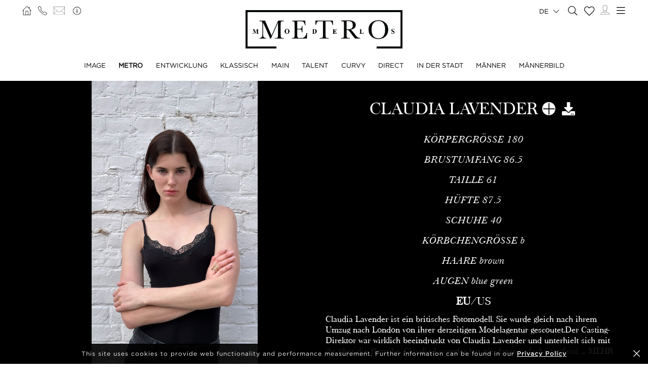

--- FILE ---
content_type: text/html; charset=UTF-8
request_url: https://www.metromodels.com/de/metro/2331-claudia-lavender/polaroid/
body_size: 11818
content:
<!DOCTYPE html PUBLIC "-//W3C//DTD XHTML 1.0 Strict//EN" "http://www.w3.org/TR/xhtml1/DTD/xhtml1-strict.dtd">
<html xmlns="http://www.w3.org/1999/xhtml" xml:lang=“en-US”>
<head>
    <!--[if IE]>
    <meta http-equiv="X-UA-Compatible" content="IE=edge,chrome=1"><![endif]-->
    <meta name="viewport" content="width=device-width,initial-scale=1"/>
    <meta http-equiv="Content-Type" content="text/xhtml+xml; charset=utf-8"/>
    <meta http-equiv=“content-language” content=“en-US” />
    <meta name=“language” content=“en-US” />
    <meta name=“google” content=“notranslate” />
    <meta name="google-site-verification" content="qZaLBiVv0jTM3wkfsdloauaRcEiLrAeu_bpTqv3yXWE" />
        <!-- Google tag (gtag.js) -->
    <script async src="https://www.googletagmanager.com/gtag/js?id=G-NTBXP3N1CM"></script>
    <script>
    window.dataLayer = window.dataLayer || [];
    function gtag(){dataLayer.push(arguments);}
    gtag('js', new Date());
    gtag('config', 'G-NTBXP3N1CM');
    </script>
    <!-- End Of Google tag (gtag.js) -->
    <!-- Meta Pixel Code -->
        <!--End Meta Pixel Code-->
    <script type="text/javascript" src="https://www.metromodels.com/js/jquery/jquery-1.11.0.min.js"></script>
    <script type="text/javascript" src="https://www.metromodels.com/js/lazyload/jquery.lazyload.min.js"></script>
    <script type="text/javascript" src="https://www.metromodels.com/js/smartresize/smartresize.js"></script>
    <script type="text/javascript" src="https://www.metromodels.com/js/upload/jquery.form.min.js"></script>
    <script type="text/javascript"src="https://www.metromodels.com/js/infinitescroll/jquery.infinitescroll.min.js"></script>
    <script type="text/javascript" src="https://www.metromodels.com/js/masonry/masonry.pkgd.min.js"></script>
    <script type="text/javascript" src="https://www.metromodels.com/js/slick/slick.js"></script>
    <script type="text/javascript" src="https://www.metromodels.com/js/cycle/jquery.cycle.lite.js"></script>
    <script type="text/javascript" src="https://www.metromodels.com/js/cookie-validator/cookie-validator.js"></script>
    <script src="https://maps.googleapis.com/maps/api/js?key=AIzaSyAiDOg2W5hDg-Zi_S0-0juQVShqsQdhsfI"></script>
    <link rel="canonical" href="https://www.metromodels.com/de/metro/2331-claudia-lavender/polaroid/" />
    <link rel="alternate" href="https://www.metromodels.com/da/metro/2331-claudia-lavender/polaroid/" hreflang="da-DK" />
    <link rel="alternate" href="https://www.metromodels.com/de/metro/2331-claudia-lavender/polaroid/" hreflang="de-DE" />
    <link rel="alternate" href="https://www.metromodels.com/en/metro/2331-claudia-lavender/polaroid/" hreflang="en-US" />
    <link rel="alternate" href="https://www.metromodels.com/fr/metro/2331-claudia-lavender/polaroid/" hreflang="fr-FR" />
    <link rel="alternate" href="https://www.metromodels.com/it/metro/2331-claudia-lavender/polaroid/" hreflang="it-IT" />
    <link rel="alternate" href="https://www.metromodels.com/nl/metro/2331-claudia-lavender/polaroid/" hreflang="nl-NL" />
    <link rel="alternate" href="https://www.metromodels.com/ru/metro/2331-claudia-lavender/polaroid/" hreflang="ru-RU" />
    <link rel="alternate" href="https://www.metromodels.com/es/metro/2331-claudia-lavender/polaroid/" hreflang="es-ES" />
    <link rel="alternate" href="https://www.metromodels.com/cn/metro/2331-claudia-lavender/polaroid/" hreflang="zh-CN" />

    <link href="https://www.metromodels.com/js/slick/slick.css" rel="stylesheet" type="text/css"/>
    <link href="https://www.metromodels.com/js/font-awesome-pro/css/fontawesome-all.min.css" rel="stylesheet" type="text/css" />
    <link href="https://www.metromodels.com/js/slick/slick-theme.css" rel="stylesheet" type="text/css"/>
    <link href="https://www.metromodels.com/js/rrssb/rrssb.css" rel="stylesheet" type="text/css"/>
    <link href="https://www.metromodels.com/css/mediaslide.css?ver=1.9" rel="stylesheet" type="text/css"/>
    <link href="https://www.metromodels.com/css/responsive.css?ver=1.3" rel="stylesheet" type="text/css"/>
    <link href="https://www.metromodels.com/css/animate.min.css" rel="stylesheet" type="text/css"/>
    <link href="https://www.metromodels.com/css/cookie-validator.css" rel="stylesheet" type="text/css" />
    <link rel="apple-touch-icon" sizes="144x144" href="/favicon/apple-touch-icon.png">
    <link rel="icon" type="image/png" sizes="32x32" href="/favicon/favicon-32x32.png">
    <link rel="icon" type="image/png" sizes="16x16" href="/favicon/favicon-16x16.png">
    <link rel="manifest" href="/favicon/site.webmanifest">
    <link rel="mask-icon" href="/favicon/safari-pinned-tab.svg" color="#5bbad5">
    <meta name="msapplication-TileColor" content="#da532c">
    <meta name="theme-color" content="#ffffff">

        <title>Claudia Lavender | METRO Models</title>
<meta http-equiv="Content-Type" content="text/xhtml+xml; charset=utf-8" />
<meta name="robots" content="index, follow, all" />
<meta name="AUTHOR" content="mediaslide.com" />
<meta name="copyright" content="mediaslide.com" />

<!-- for Google -->
<meta name="description" content="Claudia Lavender is a British&nbsp; fashion model. She was scouted as soon as she made her move to London by her current modeling agency. The casting director was truly impressed by Claudia Lavender and chatted with her about the industry. Claudia Lavender never thought about modeling professionally until she was scouted. She is the New Burberry Girl. Debuting for Burberry, Claudia Lavender has made an amazing entrance to the fashion industry. Claudia Lavender loves Burberry and hopes to continue working for the brand. The British model has an amazing catwalk and her appearance on the runway is like none other. Claudia Lavender introduced her new blond hair at the fashion show. It is a colour that Claudia Lavender has always wanted to try as it seems very natural to her. Claudia Lavender has a simple approach to modeling which is to maintain a level head and remain as positive as possible regardless of what comes around. She is excited to be working in the most creative industry. " />
<meta name="keywords" content="" />

<!-- for Facebook -->          
<meta property="og:title" content="Claudia Lavender | METRO Models" />
<meta property="og:type" content="article" />
<meta property="og:image" content="https://mediaslide-europe.storage.googleapis.com/metromodels/pictures/2331/14563/large-1745853682-2642334c6e2e98e8e19bac78a45d0435.jpg" />
<meta property="og:url" content="https://www.metromodels.com/de/metro/2331-claudia-lavender/polaroid/" />
<meta property="og:description" content="Claudia Lavender is a British&nbsp; fashion model. She was scouted as soon as she made her move to London by her current modeling agency. The casting director was truly impressed by Claudia Lavender and chatted with her about the industry. Claudia Lavender never thought about modeling professionally until she was scouted. She is the New Burberry Girl. Debuting for Burberry, Claudia Lavender has made an amazing entrance to the fashion industry. Claudia Lavender loves Burberry and hopes to continue working for the brand. The British model has an amazing catwalk and her appearance on the runway is like none other. Claudia Lavender introduced her new blond hair at the fashion show. It is a colour that Claudia Lavender has always wanted to try as it seems very natural to her. Claudia Lavender has a simple approach to modeling which is to maintain a level head and remain as positive as possible regardless of what comes around. She is excited to be working in the most creative industry. " />

<!-- for Twitter -->          
<meta name="twitter:card" content="summary" />
<meta name="twitter:title" content="Claudia Lavender | METRO Models" />
<meta name="twitter:description" content="Claudia Lavender is a British&nbsp; fashion model. She was scouted as soon as she made her move to London by her current modeling agency. The casting director was truly impressed by Claudia Lavender and chatted with her about the industry. Claudia Lavender never thought about modeling professionally until she was scouted. She is the New Burberry Girl. Debuting for Burberry, Claudia Lavender has made an amazing entrance to the fashion industry. Claudia Lavender loves Burberry and hopes to continue working for the brand. The British model has an amazing catwalk and her appearance on the runway is like none other. Claudia Lavender introduced her new blond hair at the fashion show. It is a colour that Claudia Lavender has always wanted to try as it seems very natural to her. Claudia Lavender has a simple approach to modeling which is to maintain a level head and remain as positive as possible regardless of what comes around. She is excited to be working in the most creative industry. " />
<meta name="twitter:image" content="https://mediaslide-europe.storage.googleapis.com/metromodels/pictures/2331/14563/large-1745853682-2642334c6e2e98e8e19bac78a45d0435.jpg" />
</head>
<body><div class="menu">
	<div class="menuDesktop">
        <div class="menuSpace">
            <ul class="menuCorner" id="cornerLeft">
                <li><a   href="https://www.metromodels.com/de/"><img title="Metro Models" alt="Metro Models" src="https://www.metromodels.com/images/home.png" style="width: 18px;"/></a></li>
                <li><a   href="https://www.metromodels.com/de/contact-us/"><img title="Metro Models Contact" alt="Metro Models Contact" src="https://www.metromodels.com/images/phone.png" style="width: 18px;"/></a></li>
                <li><a   href="https://www.metromodels.com/de/contact-us/"><img title="Metro Models Contact" alt="Metro Models Contact" src="https://www.metromodels.com/images/mail.svg" style="width: 22px;"/></a></li>
                <li><a   href="https://www.metromodels.com/de/model-agency-zurich/"><img title="Metro Models Agency" alt="Metro Models Agency" src="https://www.metromodels.com/images/agency.png" style="width: 22px;"/></a></li>
            </ul>
            <div class="menuLogo">
                <a   href="https://www.metromodels.com/de/">
                    <img title="Metro Models" alt="Metro Models" src="https://www.metromodels.com/images/logo.png" />
                </a>
            </div>
            <div class="menuNavigation">
                <ul class="hideOnReduced">
                    <li ><a href="https://www.metromodels.com/de/image/" title="Metro Models Image">IMAGE</a></li>
                    <li class="menuSelected"><a href="https://www.metromodels.com/de/metro/" title="Metro Models Metro">METRO</a></li>
                    <li ><a href="https://www.metromodels.com/de/development/" title="Metro Models Development">ENTWICKLUNG</a></li>
                    <li ><a href="https://www.metromodels.com/de/classic/" title="Metro Models Classic">KLASSISCH</a></li>
                    <li ><a href="https://www.metromodels.com/de/main/" title="Metro Models Main">MAIN</a></li>
                    <li ><a href="https://www.metromodels.com/de/talent/" title="Metro Models Talent">TALENT</a></li>
                    <li ><a href="https://www.metromodels.com/de/curvy/" title="Metro Models Curvy">CURVY</a></li>
                    <li ><a href="https://www.metromodels.com/de/direct/" title="Metro Models Direct">DIRECT</a></li>
                    <li ><a href="https://www.metromodels.com/de/in-town/" title="Metro Models In Town">IN DER STADT</a></li>
                    <li ><a href="https://www.metromodels.com/de/men/" title="Metro Models Men">MÄNNER</a></li>
                    <li ><a href="https://www.metromodels.com/de/men-image/" title="Metro Models Men Image">MÄNNERBILD</a></li>
                </ul>
            </div>
            <ul class="menuCorner" id="cornerRight">
                <li class="multiLanguage">
                    <span class="language-selected">de <i class="fal fa-chevron-down"></i></span>
                    <ul class="dropdown">
                        <li><a href="https://www.metromodels.com/en/metro/2331-claudia-lavender/polaroid/">English</li>
                        <li><a href="https://www.metromodels.com/de/metro/2331-claudia-lavender/polaroid/">Deutsch</a></li>
                        <li><a href="https://www.metromodels.com/fr/metro/2331-claudia-lavender/polaroid/">Français</a></li>
                        <li><a href="https://www.metromodels.com/it/metro/2331-claudia-lavender/polaroid/">Italiano</a></li>
                        <li><a href="https://www.metromodels.com/es/metro/2331-claudia-lavender/polaroid/">Español</a></li>
                        <li><a href="https://www.metromodels.com/cn/metro/2331-claudia-lavender/polaroid/">中国人</a></li>
                        <li><a href="https://www.metromodels.com/ru/metro/2331-claudia-lavender/polaroid/">русский</a></li>
                        <li><a href="https://www.metromodels.com/nl/metro/2331-claudia-lavender/polaroid/">Nederlands</a></li>
                        <li><a href="https://www.metromodels.com/da/metro/2331-claudia-lavender/polaroid/">Dansk</a></li>
                    </ul>
                </li>
                <li><a href="https://www.metromodels.com/de/model-search/"><i class="fal fa-search" style="font-size: 18px; width: 18px;"></i></a></li>
                <li class="shortlistCounter" style="position: relative;">
                    <a  href="https://www.metromodels.com/de/my-selection/">
                        <span class="fa-stack fa-lg shortlistCounter" style="font-size: 10px;">
                            <i class="fal fa-heart fa-stack-2x"></i>
                            <i class="fa fa-stack-1x shortlistCounterOverlay"></i>
                        </span>
                    </a>
                </li>
                <li><a   href="https://www.metromodels.com/de/for-models/"><img src="https://www.metromodels.com/images/me.svg" style="width: 18px;" title="Metro Models Become a model" alt="Metro Models Become a model"/></a></li>
                <li id="desktop-menu-burger">
                    <i id="desktop-menu-open" onclick="openDesktopMenu();" class="fal fa-bars" style="font-size: 19px; width: 19px;"></i>
                    <i id="desktop-menu-close" onclick="closeDesktopMenu();" class="fal fa-times" style="font-size: 19px; width: 19px;"></i>
                </li>
            </ul>
        </div>
        <div class="menuDropDown">
            <div class="menuDropDownSpace">
                <div>
                    <ul>
                        <li><a   href="https://www.metromodels.com/de/model-agency-zurich/">IMAGE</a></li>
                        <li><a   href="https://www.metromodels.com/de/contact-us/">KONTAKT</a></li>
                        <li><a href="https://www.metromodels.com/terms/terms_en.pdf" target="_blank">ALLGEMEINE GESCHÄFTSBEDINGUNGEN</a></li>
                    </ul>
                </div>
                <div>
                    <ul>
                        <li><a   href="https://www.metromodels.com/de/news/">NEUIGKEITEN</a></li>
                        <li><a   href="https://www.metromodels.com/de/polaroids/">MODEL-POLAROIDS</a></li>
                        <li><a   href="https://www.metromodels.com/de/model-industry-news/">KULTUR</a></li>
                    </ul>
                </div>
                <div>
                    <ul>
                        <li><a   href="https://www.metromodels.com/de/for-models/">MODEL WERDEN</a></li>
                        <li><a   href="https://www.metromodels.com/de/career/">KARRIERE</a></li>
                        <li><a   href="https://www.metromodels.com/de/model-search/">SUCHE</a></li>
                    </ul>
                </div>
                <div>
                    <ul>
                        <li>
                            <a>FOLGEN SIE UNS</a>
                            <ul>
                                <li><a href="https://www.instagram.com/metromodels1/" target="_blank"><img title="Metro Models Instagram" alt="Metro Models Instagram" src="https://www.metromodels.com/images/instagram.svg" /></a></li>
                                <li><a href="https://www.facebook.com/metromodelsgmbh/" target="_blank"><img title="Metro Models Facebook" alt="Metro Models Facebook" src="https://www.metromodels.com/images/facebook.svg" /></a></li>
                                <li><a href="https://vk.com/metromodels" target="_blank"><img title="Metro Models VK" alt="Metro Models VK" src="https://www.metromodels.com/images/vk.svg" /></a></li>
                                <li><a href="mailto:info@metromodels.com"><img title="Metro Models Contact" alt="Metro Models Contact" src="https://www.metromodels.com/images/newsletter.svg" /></a></li>
                            </ul>
                        </li>
                    </ul>
                </div>
            </div>
        </div>
    </div>
	<div class="menuMobile">
		<div id="mobile-menu">
			<div>
				<a id="mobile-menu-open" onclick="openMobileMenu(); return false;"  href="#">
                    <i class="fal fa-bars" style="font-size: 26px; position: fixed; left: 18px; top: 16px;"></i>
				</a>
				<a id="mobile-menu-close" style="position: fixed; display: none; float: right; margin-right: 20px; margin-top: 5px;" onclick="closeMobileMenu(); return false" href="#">
                    <i class="fal fa-times" style="font-size: 26px; position: fixed; left: 18px; top: 16px;"></i>
				</a>
			</div>
			<div class="logoMobile">
				<a   href="https://www.metromodels.com/de/" style="display: block;">
					<img title="Metro Models" alt="Metro Models" src="https://www.metromodels.com/images/logo.png" style="width: 100%; padding-top: 10px;" pagespeed_no_transform />
				</a>
			</div>
		</div>
		<div id="mobile-menu-content">
			<ul id="nav">
				<li>
					<a href="#">MODEL</a>
					<ul>
						<li>
							<a   href="https://www.metromodels.com/de/image/">IMAGE</a>
						</li>
                        <li>
                            <a   href="https://www.metromodels.com/de/metro/">METRO</a>
                        </li>
                        <li>
                            <a   href="https://www.metromodels.com/de/development/">ENTWICKLUNG</a>
                        </li>
                        <li>
                            <a   href="https://www.metromodels.com/de/classic/">KLASSISCH</a>
                        </li>
						<li>
							<a   href="https://www.metromodels.com/de/main/">MAIN</a>
						</li>
                        <li>
                            <a   href="https://www.metromodels.com/de/talent/">TALENT</a>
                        </li>
                        <li>
                            <a   href="https://www.metromodels.com/de/curvy/">CURVY</a>
                        </li>
                        <li>
                            <a   href="https://www.metromodels.com/de/direct/">DIRECT</a>
                        </li>
                        <li>
                            <a   href="https://www.metromodels.com/de/in-town/">IN DER STADT</a>
                        </li>
                        <li>
                            <a   href="https://www.metromodels.com/de/men/">MÄNNER</a>
                        </li>
                        <li>
                            <a   href="https://www.metromodels.com/de/men-image/">MÄNNERBILD</a>
                        </li>
					</ul>
				</li>
                <li>
                    <a   href="https://www.metromodels.com/de/polaroids/">MODEL-POLAROIDS</a>
                </li>
                <li>
                    <a   href="https://www.metromodels.comde/news/">NEUIGKEITEN</a>
                </li>
                <li>
                    <a   href="https://www.metromodels.com/de/model-industry-news/">KULTUR</a>
                </li>
				<li>
					<a   href="https://www.metromodels.com/de/model-agency-zurich/">AGENTUR</a>
				</li>
				<li>
					<a   href="https://www.metromodels.com/de/contact-us/">KONTAKT</a>
				</li>
                <li>
                    <a   href="https://www.metromodels.com/de/for-models/">MODEL WERDEN</a>
                </li>
                <li>
                    <a   href="https://www.metromodels.com/de/career/">KARRIERE</a>
                </li>
                <li>
                    <a   href="https://www.metromodels.com/de/model-search/">SUCHE</a>
                </li>
                <li>
                    <a   href="https://www.metromodels.com/de/my-selection/">
                        Auswahl                        <span class="fa-stack fa-lg shortlistCounter" style="font-size: 10px;">
                            <i class="fal fa-heart fa-stack-2x"></i>
                            <i class="fa fa-stack-1x shortlistCounterOverlay"></i>
                        </span>
                    </a>
                </li>
			</ul>
		</div>
		<div id="searchBar" class="submenu">
			<div class="searchBarInput">
				<input type="text" name="searchModels" class="searchModels" placeholder="MODELL SUCHEN" />
			</div>
		</div>
	</div>
    <div id="backTop">
        <img title="Metro Models Go Up" alt="Metro Models Go Up" src="https://www.metromodels.com/images/back_top.png" />
    </div>
</div>
<div id="navigation" class="fade-delay-1">
    <div class="book page">
        <div class="bookDesktop">
            <div class="bookHeader">
                <div class="bookHeaderContainer">
                                        <img class="portrait" alt="Claudia Lavender" title="Claudia Lavender" src="https://mediaslide-europe.storage.googleapis.com/metromodels/pictures/2331/14563/large-1745853680-ba2094c8dc2154e2796551b66ffb1aad.jpg" />                </div>
                <div class="bookHeaderContainer">
                    <div class="bookModelHeader">
                        <div class="bookModelName">Claudia Lavender</div>
                        <ul>    <li style="position: relative;">
        <a class="selection_add_2331" href="#" onclick="selection('add', 2331, 'metro'); return false;" title="Add to shortlist" style="">
            <i class="fal fa-plus fa_with_bg" aria-hidden="true" style="color: #000; width: 26px; font-size: 26px; text-align: center;"></i>
        </a>
        <a class="selection_remove_2331" href="#" onclick="selection('remove', 2331, 'metro'); return false;" title="Remove from shortlist" style="display: none;">
            <i class="fal fa-minus fa_with_bg" aria-hidden="true" style="color: #000; width: 26px; font-size: 26px; text-align: center;"></i>
        </a>
    </li>
    <li class="showDownloadable" style="cursor: pointer;">
        <i class="fas fa-download" title="Download PDF" aria-hidden="true" style="width: 26px; font-size: 26px;"></i>
    </li>
    <li class="showMeasurements" style="display: none; cursor: pointer;">
        <i class="fas fa-align-left" title="Show Measurements" aria-hidden="true" style="width: 26px; font-size: 26px;"></i>
    </li></ul>
                    </div>
                    <ul class="bookModelMeasurements">
                            <li class="bookMeasurement">
        <span class="mType">KÖRPERGRÖSSE</span> <span class="mValue typeEU">180</span><span class="mValue typeUS">5' 11''</span>
    </li>    <li class="bookMeasurement">
        <span class="mType">BRUSTUMFANG</span> <span class="mValue typeEU">86.5</span><span class="mValue typeUS">34''</span>
    </li>    <li class="bookMeasurement">
        <span class="mType">TAILLE</span> <span class="mValue typeEU">61</span><span class="mValue typeUS">24''</span>
    </li>    <li class="bookMeasurement">
        <span class="mType">HÜFTE</span> <span class="mValue typeEU">87.5</span><span class="mValue typeUS">34½''</span>
    </li>    <li class="bookMeasurement">
        <span class="mType">SCHUHE </span> <span class="mValue typeEU">40</span><span class="mValue typeUS">9</span>
    </li>    <li class="bookMeasurement" >
        <span class="mtype" >KÖRBCHENGRÖSSE</span> <span class="mValue" >B</span>
    </li>    <li class="bookMeasurement">
        <span class="mType">HAARE</span> <span class="mValue">Brown</span>
    </li>    <li class="bookMeasurement">
        <span class="mType">AUGEN</span> <span class="mValue">Blue green</span>
    </li>    <li class="measurePicker bookMeasurement">
        <span class="pickerEU" >EU</span>/<span class="pickerUS">US</span>
    </li>                    <li class="bookDownload">
                        <a href="https://www.metromodels.com/download.php?model_pictures_category_id=12259&model_id=2331" title="Download Buch PDF" target="_blank">
                            Buch
                        </a>
                    </li>                    <li class="bookDownload">
                        <a href="https://www.metromodels.com/download.php?model_pictures_category_id=14563&model_id=2331" title="Download Polaroid PDF" target="_blank">
                            Polaroid
                        </a>
                    </li>        <li class="bookDownload">
            <a href="https://www.metromodels.com/showcard.php?id=2331" title="Download Showcard PDF" rel="nofollow" target="_blank">
                Showcard
            </a>
        </li>                    </ul>
                    <div class='bookModelBio'>Claudia Lavender ist ein britisches Fotomodell. Sie wurde gleich nach ihrem Umzug nach London von ihrer derzeitigen Modelagentur gescoutet.Der Casting-Direktor war wirklich beeindruckt von Claudia Lavender und unterhielt sich mit ihr über die Branche. Claudia Lavender hat nie daran gedacht, professi ... <a   href="https://www.metromodels.com/de/metro/2331-claudia-lavender/bio/">MEHR</div>                </div>
            </div>
            <ul class="bookNavigation">                        <li><a    href="https://www.metromodels.com/de/metro/2331-claudia-lavender/">Buch</a></li>                    <li><a   class="bookSelected" href="https://www.metromodels.com/de/metro/2331-claudia-lavender/14563-polaroids/">Polaroid</a></li><li><a   href="https://www.metromodels.com/de/metro/2331-claudia-lavender/social/">Instagram</a></li>             <li><a   href="https://www.metromodels.com/de/metro/2331-claudia-lavender/3812-videos/">Videos</a></li><li><a   href="https://www.metromodels.com/de/metro/2331-claudia-lavender/bio/">Biografie</a></li><li><a   href="https://www.metromodels.com/de/metro/2331-claudia-lavender/news/">NEUIGKEITEN</a></li></ul>
            <div id="bookResult">
                <div class="bookGallery">
                    <div>
                                                <div class="bookGalleryElement">
                            <img class="not-loaded" alt="Claudia Lavender" title="Claudia Lavender" src="https://www.metromodels.com/images/grey.gif" data-original="https://mediaslide-europe.storage.googleapis.com/metromodels/pictures/2331/14563/large-1745853682-2642334c6e2e98e8e19bac78a45d0435.jpg" width="1290" height="2293" style="width: 100%;"/>
                        </div>                        <div class="bookGalleryElement">
                            <img class="not-loaded" alt="Claudia Lavender" title="Claudia Lavender" src="https://www.metromodels.com/images/grey.gif" data-original="https://mediaslide-europe.storage.googleapis.com/metromodels/pictures/2331/14563/large-1745853680-ba2094c8dc2154e2796551b66ffb1aad.jpg" width="1290" height="2293" style="width: 100%;"/>
                        </div>                        <div class="bookGalleryElement">
                            <img class="not-loaded" alt="Claudia Lavender" title="Claudia Lavender" src="https://www.metromodels.com/images/grey.gif" data-original="https://mediaslide-europe.storage.googleapis.com/metromodels/pictures/2331/14563/large-1745853675-c8954505557f77566dbc56bb9ada93b2.jpg" width="1290" height="2293" style="width: 100%;"/>
                        </div>                        <div class="bookGalleryElement">
                            <img class="not-loaded" alt="Claudia Lavender" title="Claudia Lavender" src="https://www.metromodels.com/images/grey.gif" data-original="https://mediaslide-europe.storage.googleapis.com/metromodels/pictures/2331/14563/large-1745853670-0b728b406c0b49b1ed89ec138abea4c9.jpg" width="1290" height="2293" style="width: 100%;"/>
                        </div>                        <div class="bookGalleryElement">
                            <img class="not-loaded" alt="Claudia Lavender" title="Claudia Lavender" src="https://www.metromodels.com/images/grey.gif" data-original="https://mediaslide-europe.storage.googleapis.com/metromodels/pictures/2331/14563/large-1745853687-9ee9594d6ae662f0e5d9834227689ffd.jpg" width="1290" height="2293" style="width: 100%;"/>
                        </div>                        <div class="bookGalleryElement">
                            <img class="not-loaded" alt="Claudia Lavender" title="Claudia Lavender" src="https://www.metromodels.com/images/grey.gif" data-original="https://mediaslide-europe.storage.googleapis.com/metromodels/pictures/2331/14563/large-1745853673-5dd68c3129796fef83d4280c8509b687.jpg" width="1290" height="2293" style="width: 100%;"/>
                        </div>                        <div class="clear"></div>
                    </div>
                </div>
            </div>
        </div>
    </div>
</div>
    <div id="newsDetail" ></div>
<div class="footer">
    <div class="footerSpace">

        <div class="footerContainer">
            <div class="footerLogo">
                <a   href="https://www.metromodels.com/de/">
                    <img title="Metro Models" alt="Metro Models" src="https://www.metromodels.com/images/logo_white.png" />
                </a>
            </div>
            <form id="newsLetterForm" method="post" enctype="multipart/form-data" action="https://www.metromodels.com/server/newsletter.php">
                <div class="footerNewsLetterText">
                    <span class="newsLetterTitle">NEWSLETTERANMELDUNG</span>
                    <span class="newsLetterExtra">Melden Sie sich an, um die neuesten Neuigkeiten und Updates zu erhalten. </span>
                </div>
                <label class="newsletter_email">
                    <input id="newsletter_email" type="email" placeholder="EMAIL" name="newsletter_email" hidden />
                </label>
                <label class="newsletter_email_real">
                    <input id="newsletter_email_real" type="email" placeholder="EMAIL" name="newsletter_email_real" required/>
                </label>
                <input type="submit" />
                <div id="newsLetterOutputContainer">
                    <div id="newsLetterOutput">

                    </div>
                    <div id="closePopup" onclick="closeNewsLetterOutput(); return false;"><i class="fal fa-times" aria-hidden="true" style="font-size: 20px;"></i></div>
                </div>
            </form>
        </div>
        <div class="footerContainer footerNavigation">
            <ul>
                <li>
                    <a   href="https://www.metromodels.com/de/model-agency-zurich/">AGENTUR</a>
                </li>
                <li>
                    <a   href="https://www.metromodels.com/de/contact-us/">KONTAKT</a>
                </li>
                <li>
                    <a href="https://www.metromodels.com/terms/terms_en.pdf" target="_blank">ALLGEMEINE GESCHÄFTSBEDINGUNGEN</a>
                </li>
            </ul>
            <ul>
                <li>
                    <a   href="https://www.metromodels.com/de/news/">NEUIGKEITEN</a>
                </li>
                <li>
                    <a   href="https://www.metromodels.com/de/polaroids/">MODEL-POLAROIDS</a>
                </li>
                <li>
                    <a   href="https://www.metromodels.com/de/model-industry-news/">KULTUR</a>
                </li>
            </ul>
            <ul>
                <li>
                    <a   href="https://www.metromodels.com/de/for-models/">MODEL WERDEN</a>
                </li>
                <li>
                    <a   href="https://www.metromodels.com/de/career/">KARRIERE</a>
                </li>
                <li>
                    <a   href="https://www.metromodels.com/de/model-search/">SUCHE</a>
                </li>
            </ul>
            <ul>
                <li style="margin-bottom: 4px; height: auto;">
                    <a>FOLGEN SIE UNS</a>
                </li>
                <li>
                    <ul>
                        <li><a href="https://www.instagram.com/metromodels1/" target="_blank"><img alt="Metro Models Instagram" title="Metro Models Instagram" src="https://www.metromodels.com/images/instagram.svg" /></a></li>
                        <li><a href="https://www.facebook.com/metromodelsgmbh/" target="_blank"><img alt="Metro Models Facebook" title="Metro Models Facebook" src="https://www.metromodels.com/images/facebook.svg" /></a></li>
                        <li><a href="https://vk.com/metromodels" target="_blank"><img alt="Metro Models VK" title="Metro Models VK"  src="https://www.metromodels.com/images/vk.svg" /></a></li>
                        <li><a href="mailto:info@metromodels.com"><img alt="Metro Models Contact" title="Metro Models Contact" src="https://www.metromodels.com/images/newsletter.svg" /></a></li>
                    </ul>
                </li>
            </ul>
            <div class="clear"></div>
        </div>
        <div class="footerContainer" style="padding-bottom: 10px;">
            <span class="footerMetroModels">
                hweiz | Haldenstrasse 46, 8045 Zurich, Switzerland | + 41765233876
            </span>
            <span class="footerMediaslide">
                <a href="https://www.mediaslide.com" target="_blank">mediaslide model agency software</a>
            </span>
        </div>
    </div>
</div>
<script language="JavaScript">
    $(document).ready(function() {

        // OUTPUT
        closeNewsLetterOutput = function() {
            $('#outputContainer').hide();
        };
        $('#newsLetterOutputContainer').on('click', function (e) {
            var container = $('#newsLetterOutput');
            if (!container.is(e.target) && container.has(e.target).length === 0) {
                $('html, body').css('overflow-y', 'auto');
                $('#newsLetterOutputContainer').hide();
            }
        });

        afterSuccess = function()
        {
            $("#newsLetterOutput").html("<span style='font-weight: 600;'>Subscription request sent successfully!</span>");
            $('#newsLetterOutputContainer').fadeIn();
        };
        beforeSubmit = function(){
        };
        var options = {
            target:   '#newsLetterOutput',
            beforeSubmit:  beforeSubmit,
            success:       afterSuccess,
            resetForm: true
        };

        $('#newsLetterForm').submit(function() {
            $(this).ajaxSubmit(options);
            return false;
        });

    })
</script><script language="JavaScript">

    document.title = "Claudia Lavender | METRO Models";

    resizeBlocks = function() {
        var $c = $('.bookHeaderContainer');
        $c.height($c.width());
    };
    resizeBlocks();

    $(document).ready(function() {

        $(".lazy").lazyload({
            threshold : 200,
            effect : "fadeIn"
        });

        // LANG
        setMeasurements = function(measurements) {
            if(measurements === 'eu') {
                sessionStorage.setItem("measurements", "eu");
                $('.measurePicker span').removeClass('menuSelected');
                $('.typeUS').hide();
                $('.typeEU').show();
                $('.pickerEU').addClass('menuSelected');
            }
            else if(measurements === 'us') {
                sessionStorage.setItem("measurements", "us");
                $('.measurePicker span').removeClass('menuSelected');
                $('.typeEU').hide();
                $('.typeUS').show();
                $('.pickerUS').addClass('menuSelected');
            }
        };
        $('.pickerEU').click(function() {
            setMeasurements('eu');
        });
        $('.pickerUS').click(function() {
            setMeasurements('us');
        });

        loadMeasurements = function() {
            var measurements = sessionStorage.getItem("measurements");
            if(measurements === 'us' || measurements === undefined) {
                setMeasurements('us');
            } else {
                setMeasurements('eu');
            }
        };
        loadMeasurements();

        $('.showDownloadable').on('click',function() {
            $('.bookMeasurement').hide();
            $('.bookDownload').show();

            $(this).hide();
            $('.showMeasurements').show();
        });

        $('.showMeasurements').on('click',function() {
            $('.bookDownload').hide();
            $('.bookMeasurement').show();

            $(this).hide();
            $('.showDownloadable').show();
        });

        // MODEL GALLERY
        $('img.not-loaded').lazyload({
            effect: 'fadeIn',
            threshold : 600,
            load: function() {
                $(this).removeClass("not-loaded");
                $(this).css('height', 'auto');
            }
        });
        function resizeBlankImages() {
            $('img.not-loaded').each(function () {
                var originalWidth = $(this).attr('width');
                var originalHeight = $(this).attr('height');
                var ratioH = originalWidth/originalHeight;
                var width = $(this).width();
                var height = width/ratioH;
                $(this).height(height);
            });
        }

        resizeBlankImages();
        var $container = $('.bookGallery');
        $container.masonry({
            transitionDuration: 0,
            itemSelector: '.bookGalleryElement'
        });

        $(window).resize(function(){
            resizeBlocks();
        });

        setTimeout(function() {
            $(window).trigger('resize');
        }, 1000);

    });
</script><script language="JavaScript" id="indexScript">
    $(document).ready(function() {


        $(".multiLanguage span").on("click", function(){
            if ($('.multiLanguage').hasClass('active')){
                closeDropdown();
            } else {
                openDropdown();
            }
        });
        openDropdown = function (name) {
            $(".multiLanguage").removeClass("active");
            $(".multiLanguage ").addClass("active");
        };

        closeDropdown = function (name) {
            $(".multiLanguage ").removeClass("active");
            $(".multiLanguage ").removeClass("active");
        };

        var nb_selection = 0;
        if(nb_selection > 0) {
            $('.shortlistCounterOverlay').html(nb_selection);
        }

        var url = window.location.href.split(/^(([^:\/?#]+):)?(\/\/([^\/?#]*))?([^?#]*)(\?([^#]*))?(#(.*))?/);
        regEx_1 = url[5].split("/")[1];

        menuSelected = function (category) {

            $('.menuNavigation li').removeClass('menuSelected');
            $('.menuDropDownSpace li').removeClass('menuSelected');
            $('.footerNavigation li').removeClass('menuSelected');
            $('#nav li').removeClass('menuSelected');

            if(category === 'image') {
                //DESKTOP
                $('.menuNavigation li:nth-of-type(1)').addClass('menuSelected');

                //MOBILE
                $('#nav li:nth-of-type(1)').addClass('menuSelected');
            } else if (regEx_1 === 'metro') {
                //DESKTOP
                $('.menuNavigation li:nth-of-type(2)').addClass('menuSelected');

                //MOBILE
                $('#nav li:nth-of-type(1)').addClass('menuSelected');
            } else if (regEx_1 === 'development') {
                //DESKTOP
                $('.menuNavigation li:nth-of-type(3)').addClass('menuSelected');

                //MOBILE
                $('#nav li:nth-of-type(1)').addClass('menuSelected');
            } else if (regEx_1 === 'classic') {
                //DESKTOP
                $('.menuNavigation li:nth-of-type(4)').addClass('menuSelected');

                //MOBILE
                $('#nav li:nth-of-type(1)').addClass('menuSelected');
            } else if (regEx_1 === 'main') {
                //DESKTOP
                $('.menuNavigation li:nth-of-type(5)').addClass('menuSelected');

                //MOBILE
                $('#nav li:nth-of-type(1)').addClass('menuSelected');
            }
            else if (regEx_1 === 'talent') {
                //DESKTOP
                $('.menuNavigation li:nth-of-type(6)').addClass('menuSelected');

                //MOBILE
                $('#nav li:nth-of-type(1)').addClass('menuSelected');
            }
            else if (regEx_1 === 'curvy') {
                //DESKTOP
                $('.menuNavigation li:nth-of-type(7)').addClass('menuSelected');

                //MOBILE
                $('#nav li:nth-of-type(1)').addClass('menuSelected');
            }
            else if (regEx_1 === 'men') {
                //DESKTOP
                $('.menuNavigation li:nth-of-type(8)').addClass('menuSelected');

                //MOBILE
                $('#nav li:nth-of-type(1)').addClass('menuSelected');
            }
            else if (regEx_1 === 'men-development') {
                //DESKTOP
                $('.menuNavigation li:nth-of-type(9)').addClass('menuSelected');

                //MOBILE
                $('#nav li:nth-of-type(1)').addClass('menuSelected');
            }
            else if (regEx_1 === 'model-search') {
                //DESKTOP
                $('.menuDropDownSpace div:nth-child(3) ul li:nth-child(3)').addClass('menuSelected');

                //FOOTER
                $('.footerNavigation ul:nth-child(3) li:nth-child(3)').addClass('menuSelected');

                //MOBILE
                $('#nav li:nth-of-type(9)').addClass('menuSelected');
            } else if (regEx_1 === 'my-selection') {
                //DESKTOP
                $('.sideNavigation li:nth-of-type(8)').addClass('menuSelected');

                //MOBILE
                $('#nav li:nth-of-type(10)').addClass('menuSelected');
            } else if (regEx_1 === 'for-models') {
                //DESKTOP
                $('.menuDropDownSpace div:nth-child(3) ul li:nth-child(1)').addClass('menuSelected');

                //FOOTER
                $('.footerNavigation ul:nth-child(3) li:nth-child(1)').addClass('menuSelected');

                //MOBILE
                $('#nav li:nth-of-type(7)').addClass('menuSelected');
            } else if (regEx_1 === 'model-agency-zurich') {
                //DESKTOP
                $('.menuDropDownSpace div:nth-child(1) ul li:nth-child(1)').addClass('menuSelected');

                //FOOTER
                $('.footerNavigation ul:nth-child(1) li:nth-child(1)').addClass('menuSelected');

                //MOBILE
                $('#nav li:nth-of-type(5)').addClass('menuSelected');
            } else if (regEx_1 === 'contact-us') {
                //DESKTOP
                $('.menuDropDownSpace div:nth-child(1) ul li:nth-child(2)').addClass('menuSelected');

                //FOOTER
                $('.footerNavigation ul:nth-child(1) li:nth-child(2)').addClass('menuSelected');

                //MOBILE
                $('#nav li:nth-of-type(6)').addClass('menuSelected');
            } else if (regEx_1 === 'news') {
                //DESKTOP
                $('.menuDropDownSpace div:nth-child(2) ul li:nth-child(1)').addClass('menuSelected');

                //FOOTER
                $('.footerNavigation ul:nth-child(2) li:nth-child(1)').addClass('menuSelected');

                //MOBILE
                $('#nav li:nth-of-type(3)').addClass('menuSelected');
            } else if (regEx_1 === 'model-industry-news') {
                //DESKTOP
                $('.menuDropDownSpace div:nth-child(2) ul li:nth-child(3)').addClass('menuSelected');

                //FOOTER
                $('.footerNavigation ul:nth-child(2) li:nth-child(3)').addClass('menuSelected');

                //MOBILE
                $('#nav li:nth-of-type(4)').addClass('menuSelected');
            } else if (regEx_1 === 'career') {
                //DESKTOP
                $('.menuDropDownSpace div:nth-child(3) ul li:nth-child(2)').addClass('menuSelected');

                //FOOTER
                $('.footerNavigation ul:nth-child(3) li:nth-child(2)').addClass('menuSelected');

                //MOBILE
                $('#nav li:nth-of-type(8)').addClass('menuSelected');
            } else if (regEx_1 === 'polaroids') {
                //DESKTOP
                $('.menuDropDownSpace div:nth-child(2) ul li:nth-child(2)').addClass('menuSelected');

                //FOOTER
                $('.footerNavigation ul:nth-child(2) li:nth-child(2)').addClass('menuSelected');

                //MOBILE
                $('#nav li:nth-of-type(2)').addClass('menuSelected');
            }
        };

        memory_regex2 = "";

        // NAVIGATION
        loadNavigation = function(event) {
            closeDesktopMenu();
            closeMobileMenu();
            $("#newsDetail").removeClass('show');
            $('#navigation').addClass('hidden');
            $('body > .footer').removeClass('hidden');

            var t0 = 0;
            var t1 = 0;
            var latence = 0;

            url = $(event).attr('href');
            route = url.split(/^(([^:\/?#]+):)?(\/\/([^\/?#]*))?([^?#]*)(\?([^#]*))?(#(.*))?/);
            regEx_1 = route[5].split("/")[1];
            regEx_2 = route[5].split("/")[2];

            //memory_regex2 = regEx_2;
            //menuSelected(regEx_1);

            t0 = performance.now();
            $.ajax({
                type: 'GET',
                url: url,
                success: function (data) {
                    $('body').removeClass("o-hidden");
                    $('html').animate({scrollTop:0},'fast');
                    t1 = performance.now();
                    history.pushState({}, '', url);
                    latence = (t1 - t0);

                    var latence_final = 0;
                    if(latence > 500)
                        latence_final = 0;
                    else
                        latence_final = 500 - latence;

                    setTimeout(function(){
                        $('#navigation').html(data).removeClass('hidden','o-hidden');
                        $('.menu').css('opacity', 1);
                        $(window).trigger('resize');
                    }, latence_final);
                },
                error: function (data) { // if error occured
                    console.log(data);
                    console.log('Error is occuring...');
                },
                dataType: 'html'
            });
        };

        window.onpopstate = function() {
            closeDesktopMenu();
            closeMobileMenu();
            $("#newsDetail").removeClass('show');
            $("#navigation").removeClass("hidden");
            $("body").removeClass('o-hidden');

            url = document.location.href;

            route = url.split(/^(([^:\/?#]+):)?(\/\/([^\/?#]*))?([^?#]*)(\?([^#]*))?(#(.*))?/);
            regEx_1 = route[5].split("/")[1];
            regEx_2 = route[5].split("/")[2];
            regEx_3 = route[5].split('/')[3];

            menuSelected(regEx_1);

            if (regEx_1 === "news" && regEx_2.length > 0){
//                console.log(memory_regex2 + " memori 2");
                // NEWS DETAIL RETURN SUR LA PAGE NEW DETAIL
//                console.log('newsDetail');

                $('#navigation').addClass('hidden');
                $("#newsDetail").addClass('show');
                $('body').addClass('o-hidden');
                $('body > .footer').addClass('hidden');


                if( ($('#newsDetail .newsDetailContainer').length === 0) ||  (memory_regex2 !== regEx_2) ) {
                    memory_regex2 = regEx_2;
                    $("#newsDetail").removeClass('show');
                    $('#newsDetail').html();
                    t0 = performance.now();
                    // setTimeout(function () {
                    $.ajax({
                        type: 'GET',
                        url: url,
                        success: function (data) {
                            t1 = performance.now();
                            latence = (t1 - t0);

                            var latence_final = 0;
                            if (latence > 500)
                                latence_final = 0;
                            else
                                latence_final = 500 - latence;

                            setTimeout(function () {
                                $("#navigation").addClass('hidden');
                                $("body").addClass('o-hidden');
                                $('#newsDetail').html(data).addClass('show');
                                $('.menu').remove('hidden');
                                $(window).trigger('resize');
                                $(window).scrollTop();
                            }, latence_final);
                        },
                        error: function (data) { // if error occured
                            console.log('Error is occuring...');
                        },
                        dataType: 'html'
                    });
                    // }, 500);
                }
            }
            else if ((regEx_1 === "news" &&  $(".news").length > 0) || (regEx_3 === "news" && $('.bookNewsContainer').length > 0) ){
                /* RETURN PAGE NEWS */
                $("#navigation").removeClass('hidden');
                $('body > .footer').removeClass('hidden');
                console.log('return page news');
            }
            else {
                // OTHER PAGES
                console.log('other pages');

                if ($('.homeNews').length > 0 && regEx_1 === "") {
//                    console.log('news deja chargé')
                    $('#navigation').removeClass('hidden');
                    $("#newsDetail").removeClass('show');
                    $('body > .footer').removeClass('hidden');
                }
                else {
                    $('#navigation').addClass('hidden');
                    t0 = performance.now();
                    setTimeout(function () {
                        $.ajax({
                            type: 'GET',
                            url: url,
                            success: function (data) {
//                                $('body').addClass('o-hidden');
                                $('body').removeClass('o-hidden');
                                $("#newsDetail").removeClass('show');
                                t1 = performance.now();
                                latence = (t1 - t0);

                                var latence_final = 0;
                                if (latence > 500)
                                    latence_final = 0;
                                else
                                    latence_final = 500 - latence;

                                setTimeout(function () {
                                    $(window).scrollTop();
//                                        console.log("page pour news pas encore charger")
                                    $('#navigation').html(data).removeClass('hidden');
                                    $('body > .footer').removeClass('hidden');
                                    $('body').removeClass('o-hidden');
                                    $(window).trigger('resize');
                                }, latence_final);
                            },
                            error: function (data) { // if error occured
                                console.log('Error is occuring...');
                            },
                            dataType: 'html'
                        });
                    }, 100);
                }
            }
            clearTimeout();
        };

        // SELECTION
        selection = function(action, model_id, model_category) {
            $.ajax({
                type: 'GET',
                dataType:'html',
                url: 'https://www.metromodels.com/selection/'+action+'/'+model_id+'/'+model_category+'/',
                success:function(data){

                    if(action === 'add'){
                        nb_selection++;
                        $('.selection_add_' + model_id).hide();
                        $('.selection_remove_' + model_id).show();
                        $('#model_'+model_id).find('.modelFav').css('opacity',1);

                        $('.shortlistCounterOverlay').fadeIn().html(nb_selection);
                    } else if (action === 'remove'){
                        nb_selection--;

                        $('.selection_add_'+model_id).show();
                        $('.selection_remove_'+model_id).hide();
                        $('#model_'+model_id).find('.modelFav').css('opacity',0);
                        $('#shortlist_'+model_id).hide();
                        if(nb_selection === 0) {
                            $('.shortlistActions').hide();
                            $('.shortlistContainer').html('<div class="shortlistEmpty">Your selection is empty.</div>');
                            $('.shortlistCounterOverlay').html('');
                        } else {
                            $('.shortlistCounterOverlay').html(nb_selection);
                        }
                    } else if (action === 'delete'){
                        nb_selection = 0;

                        $('.shortlistActions').hide();
                        $('.shortlistContainer').html('<div class="shortlistEmpty">Your selection is empty.</div>');
                        $('.shortlistCounterOverlay').html('');
                    }
                }
            });
        };

        

        openDesktopMenu = function() {
            $('#desktop-menu-burger').addClass('open');
            $('#desktop-menu-open').hide();
            $('#desktop-menu-close').show();
            $('.menuDropDown').slideDown();
        };
        closeDesktopMenu = function() {
            $('#desktop-menu-burger').removeClass('open');
            $('#desktop-menu-close').hide();
            $('#desktop-menu-open').show();
            $('.menuDropDown').slideUp();
        };
        openMobileMenu = function(){
            $('body').addClass('noScroll');
            $('#navigation').addClass('noScroll');
            $('#mobile-menu-open').hide();
            $('#mobile-menu-close').show();
            $('#mobile-menu-content').slideDown(300);
        };
        closeMobileMenu = function(){
            $('body').removeClass('noScroll');
            $('#navigation').removeClass('noScroll');
            $('#mobile-menu-open').show();
            $('#mobile-menu-close').hide();
            $('#mobile-menu-content').slideUp(300);
        };

        showLetter = function(letter){
            $('#listSearchClose').trigger('click');
            $('.letter').removeClass('letterActive');
            $('#'+letter).addClass('letterActive');
            if(letter == 'all'){
                $('.modelElement:hidden').fadeIn(300);
            }
            else{
                $('.modelElement').hide();
                $('.'+letter).fadeIn(300);
                $('.'+letter+' .lazy').trigger('appear');
            }
        };
        $(document).on('click', '#listSearchOpen', function() {
            var placeholder = 'Search ';

            showLetter('all');
            $('#listSearchOpen').hide();
            $('#listSearchClose').show();


            if(regEx_1 == 'image' || regEx_1 == 'main' || regEx_1 == 'classic' || regEx_1 == 'development' || regEx_1 == 'talent' || regEx_1 == 'men') {
                placeholder += regEx_1.charAt(0).toUpperCase() + regEx_1.slice(1).toLowerCase();
            } else {
                placeholder += 'models';
            }


            $('#listSearch input').attr('placeholder', placeholder).fadeIn().focus();
        });
        $(document).on('click', '#listSearchClose', function() {
            $('#listSearchClose').hide();
            $('#listSearchOpen').show();
            $('.modelElement:hidden').show();
            $('#listSearch input').val('').fadeOut();
        });
        $(document).on('keyup', '#listSearch input', function(){
            var searchValue = $(this).val().toLowerCase();
            if(searchValue.length > 0) {
                $('.modelElement').hide();
                $('.listContainer').find(`[data-name*='${searchValue}']`).show();
                $(window).trigger('resize');
            } else {
                $('.modelElement:hidden').show();
            }
        });

        $("#nav > li > a").on("click", function(e){
            if($(this).parent().has('ul').length){
                e.preventDefault();
            }
            if(!$(this).hasClass("open")) {
                // hide any open menus and remove all other classes
                $("#nav li ul").slideUp(350);
                $("#nav li a").removeClass("open");
                // open our new menu and add the open class
                $(this).next("ul").slideDown(350);
                $(this).addClass("open");
            }
            else if($(this).hasClass("open")) {
                $(this).removeClass("open");
                $(this).next("ul").slideUp(350);
            }
            else{
            }
        });

        $("#subnav > li > a").on("click", function(e){
            if($(this).parent().has('ul').length){
                e.preventDefault();
            }
            if(!$(this).hasClass("open")) {
                // hide any open menus and remove all other classes
                $("#nav li ul").slideUp(350);
                $("#nav li a").removeClass("open");
                // open our new menu and add the open class
                $(this).next("ul").slideDown(350);
                $(this).addClass("open");
            }
            else if($(this).hasClass("open")) {
                $(this).removeClass("open");
                $(this).next("ul").slideUp(350);
            }
            else {
            }
        });

        /* COOKIE VALIDATOR */
        var cookie = new CookieValidator({
            position: "bottom",
            text: "This site uses cookies to provide web functionality and performance measurement. Further information can be found in our <a href='https://www.metromodels.com/terms/metromodels_privacy_and_cookies_policy.pdf' target='_blank'>Privacy Policy</a> "
        });
        cookie.startCookie();

        resizeNavigation = function() {
            if(!isMobile) {
                if (regEx_1 != "news"){
                    $('#navigation').css('min-height',$(window).height() - 180);
                }
            } else {
                $('#navigation').css('min-height',$(window).height() - 287);
            }
        };

        resizeNavigation();

        $(window).resize(function(){
            resizeNavigation();
        });

        $(window).trigger('resize');

        setTimeout(function() {
//            $('#footer').fadeIn();
        }, 200);


        var isMobile = $(window).width() <= 750;
        var $m = $('.menuDesktop');
        var height = $m.height();
        menuAnimation = function() {

            url = document.location.href;
            route = url.split(/^(([^:\/?#]+):)?(\/\/([^\/?#]*))?([^?#]*)(\?([^#]*))?(#(.*))?/);
            regEx_1 = route[5].split("/")[1];
            regEx_2 = route[5].split("/")[2];

            if( (regEx_1 !== "news") || ( regEx_1 === "news" && regEx_2.length <= 0) ) {
                //SI CE NEST PloAS LA PAGE NEWS DETAIL
                var position = $(window).scrollTop();
            }
            else {
                // SI C LA PAGE NEWS DETAIL//
                var position = $("#newsDetail").scrollTop();
            }

//        var position = $(window).scrollTop();
            if(position >= height){
                $('#backTop').fadeIn();
                $('#navigation').css('padding-top',162);
                $("#newsDetail").css('top',80);
                $m.addClass('minimal');
            } else {
                $('#backTop').fadeOut();
                $('#navigation').css('padding-top',0);
                if(isMobile)
                {
                    $("#newsDetail").css('top',0);
                }
                else {
                    $("#newsDetail").css('top', 160);
                }
                $m.removeClass('minimal');
            }
        };
        $(window).scroll(function(){
            menuAnimation();
//            console.log("scroll window");
        });
        $("#newsDetail").scroll(function () {
            menuAnimation();
        });

        $(window).resize(function() {
            isMobile = $(window).width() <= 750;
        });
        menuAnimation();
        $('#backTop img').click(function() {
            if (regEx_1 === "news" && regEx_2.length > 0 ){
                $("#newsDetail").animate({scrollTop:0},800);
            }
            else
            $('html').animate({scrollTop:0},800);
        });

    });
</script>
</body>
</html>


--- FILE ---
content_type: image/svg+xml
request_url: https://www.metromodels.com/images/newsletter.svg
body_size: 706
content:
<svg xmlns="http://www.w3.org/2000/svg" viewBox="0 0 44.01 44.01"><defs><style>.cls-1{fill:#fff;stroke:#000;stroke-width:1.73px;}.cls-1,.cls-2,.cls-3{stroke-miterlimit:10;}.cls-2,.cls-3{stroke:#fff;stroke-width:1.24px;}.cls-3{fill:none;}</style></defs><title>Fichier 5</title><g id="Calque_2" data-name="Calque 2"><g id="Layer_1" data-name="Layer 1"><circle class="cls-1" cx="22.01" cy="22.01" r="21.14"/><rect class="cls-2" x="8.77" y="12.98" width="26.48" height="18.06" rx="2.22" ry="2.22"/><polyline class="cls-3" points="8.77 15.57 22.01 23.83 35.25 15.57"/><line class="cls-3" x1="35.25" y1="31.04" x2="26.97" y2="20.73"/><line class="cls-3" x1="8.77" y1="31.04" x2="17.04" y2="20.73"/></g></g></svg>